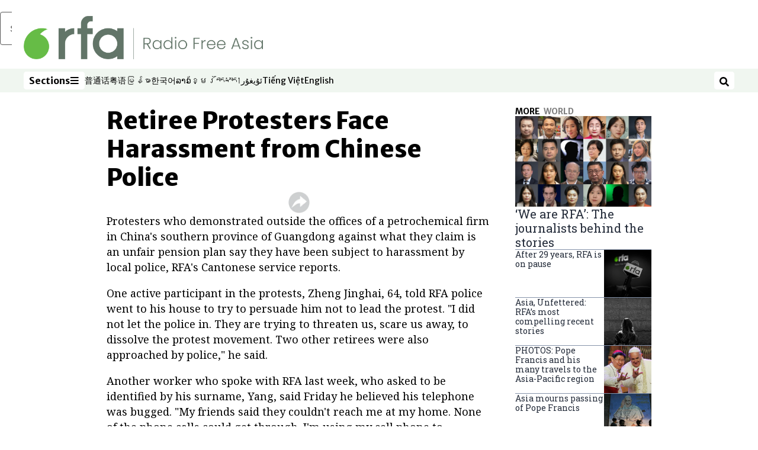

--- FILE ---
content_type: text/html; charset=utf-8
request_url: https://www.rfa.org/english/news/social/125547-20040112.html
body_size: 18710
content:
<!DOCTYPE html><html lang="en" dir="ltr"><head><meta name="viewport" content="width=device-width"/><link rel="icon" type="image/x-icon" href="/pf/resources/icon/rfa/favicon.ico?d=148"/><title>Retiree Protesters Face Harassment from Chinese Police – Radio Free Asia</title><meta property="og:title" content="Retiree Protesters Face Harassment from Chinese Police"/><meta name="twitter:title" content="Retiree Protesters Face Harassment from Chinese Police"/><meta property="og:image" content="https://www.rfa.org/resizer/v2/https%3A%2F%2Fstatic.themebuilder.aws.arc.pub%2Fradiofreeasia%2F1728056952589.jpg?auth=655639870d7439aa635cf42ef01c84eef72afd2a41e6c08d090978af18eef35f&amp;width=1200"/><meta name="twitter:image" content="https://www.rfa.org/resizer/v2/https%3A%2F%2Fstatic.themebuilder.aws.arc.pub%2Fradiofreeasia%2F1728056952589.jpg?auth=655639870d7439aa635cf42ef01c84eef72afd2a41e6c08d090978af18eef35f&amp;width=1200"/><meta property="og:type" content="article"/><meta name="robots" content="noarchive"/><meta property="og:site_name" content="Radio Free Asia"/><meta property="og:url" content="https://www.rfa.org/english/news/social/125547-20040112.html"/><meta name="twitter:site" content="@RadioFreeAsia"/><meta name="twitter:card" content="summary_large_image"/><link rel="canonical" href="https://www.rfa.org/english/news/social/125547-20040112.html"/><link id="fusion-output-type-styles" rel="stylesheet" type="text/css" href="/pf/dist/components/output-types/rfa-default.css?d=148&amp;mxId=00000000"/><link id="fusion-template-styles" rel="stylesheet" type="text/css" href="/pf/dist/components/combinations/rfa-default.css?d=148&amp;mxId=00000000"/><link id="fusion-siteStyles-styles" rel="stylesheet" type="text/css" href="/pf/dist/css/radio-free-asia.css?d=148&amp;mxId=00000000"/><script type="application/javascript" id="polyfill-script">if(!Array.prototype.includes||!(window.Object && window.Object.assign)||!window.Promise||!window.Symbol||!window.fetch){document.write('<script type="application/javascript" src="/pf/dist/engine/polyfill.js?d=148&mxId=00000000" defer=""><\/script>')}</script><script id="fusion-engine-react-script" type="application/javascript" src="/pf/dist/engine/react.js?d=148&amp;mxId=00000000" defer=""></script><script id="fusion-engine-combinations-script" type="application/javascript" src="/pf/dist/components/combinations/rfa-default.js?d=148&amp;mxId=00000000" defer=""></script><script src="//tags.rfa.org/rfa-plone/prod/utag.sync.js"></script><style>body { writing-mode: horizontal-tb; }</style><script data-integration="inlineScripts">
		if (typeof window !== 'undefined') {
      function changeURL() {
        const fullUrl = `${window.location.origin}/${window.location.pathname.split("/")[1]}/`;
        const logoLink = document.querySelector("a.c-link.b-header-nav-chain__logo.nav-logo-show");
        if (logoLink) {
          logoLink.href = fullUrl;
        }
      }
      document.addEventListener("DOMContentLoaded", () => {
        setTimeout(() => {
          changeURL();
        }, 1000);
      });
    }
	;
    (function(w,d,s,l,i){
      w[l]=w[l]||[];w[l].push({'gtm.start': new Date().getTime(),event:'gtm.js'});
      var f=d.getElementsByTagName(s)[0],
      j=d.createElement(s),dl=l!='dataLayer'?'&l='+l:'';j.async=true;j.src=
      'https://www.googletagmanager.com/gtm.js?id='+i+dl;f.parentNode.insertBefore(j,f);
    })(window,document,'script','dataLayer','GTM-WF7NSNVP');
  ;
    window.addEventListener('DOMContentLoaded', (event) => {
      queryly.init("c8f473a9d6084558", document.querySelectorAll("#fusion-app"));
    });
  ;
		if(typeof window !== 'undefined') {
		// check if window.PoWaSettings exists, create if it does not
		window.PoWaSettings = window.PoWaSettings || {};
		window.PoWaSettings.container = window.PoWaSettings.container || {};

		// set styles for powa settings container
		window.PoWaSettings.container.style = '.powa { position: relative; background: black; height: 0; overflow: hidden; word-break: initial; } .powa-fullscreen { position: initial; padding-bottom: initial !important; } .powa-pane { height: 100%; pointer-events: none; position: absolute; width: 100%; z-index: 2; } .powa-pane > * { pointer-events: auto; } .powa-button { background: none; border: none; padding: 0px; margin: 0px; } @-moz-keyframes powa-spin { 100% { -moz-transform: rotate(360deg); } } @-webkit-keyframes powa-spin { 100% { -webkit-transform: rotate(360deg); } } @keyframes powa-spin { 100% { -webkit-transform: rotate(360deg); transform: rotate(360deg); } } .powa-spin { -webkit-animation: powa-spin 2s infinite linear; animation: powa-spin 2s infinite linear; } .powa-f-2 { width: 2em; height: 2em; } .powa-f-3 { width: 3em; height: 3em; } .powa-f-4 { width: 4em; height: 4em; } .powa-f-5 { width: 5em; height: 5em; } .powa-f-6 { width: 6em; height: 6em; } .powa-shot-play-icon { position: absolute; bottom: 1rem; left: 1rem; width: 3rem !important; height: 3rem !important; background-color: rgb(98, 117, 104); border-radius: 8px; opacity: 1 !important; } .powa-shot-play-icon > g > path:first-child { display: none; } .powa-shot-play-icon > g > path:nth-of-type(2) { fill: #FFF; }';

		// set UI color settings  
		window.addEventListener('powaRender', (event) => {
			window.PoWaSettings.colors = {
				accent: {
					red: 152,
					green: 152,
					blue: 162,
				},
				background: {
					red: 0,
					green: 0,
					blue: 0,
				},
				primary: {
						red: 193,
						green: 193,
						blue: 193,
				},
			};
		});
	};
if (typeof window !== 'undefined') {
	window.addEventListener('powaReady', function (event) {
		function getDataFromUtagData() {
			const utagData = utag_data;
			return {
				page_name: utagData?.page_name,
				page_type: utagData?.page_type,
				url: utagData?.url,
				domain: utagData?.domain,
			};
		}

		function getDataFromEvent(event) {
			return {
				video_position: event.time?.toFixed(0),

				video_name: event.videoData?.headlines?.basic,
				// whole number in seconds
				video_length: event.duration?.toFixed(0) || (event.videoData?.duration / 1000)?.toFixed(0),
				media_type: 'video ondemand', // video ondemand, video live stream
				// Takes the last element in stream array that the stream_type is mp4
				canonical_url:
					event.videoData?.streams?.filter((stream) => stream.stream_type === 'mp4').pop()?.url ||
					event.videoData?.canonical_url,

				content_type: 'video',
				subcontent_type: 'video',
			};
		}

		function getBaseCoreData() {
			const utagData = utag_data;
			if (!utagData) {
				return {};
			}
			return {
				entity: utagData?.entity,
				platform: utagData?.platform,
				platform_short: utagData?.platform_short,
				language: utagData?.language,
				language_service: utagData?.language_service,
				short_language_service: utagData?.short_language_service,
				property_name: utagData?.property_name,
				property_id: utagData?.property_id,
				section: utagData?.section,
			};
		}

		event.detail.powa.on('complete', function (event) {
			const eventType = 'video_complete';
			const dataToSend = {
				...getBaseCoreData(),
				video_event: eventType,
				on_page_event: eventType,
				...getDataFromEvent(event),
				...getDataFromUtagData(),
			};
			utag.link(dataToSend);
			window.dataLayer?.push({
				event: eventType,
				...dataToSend,
			});
		});

		event.detail.powa.on('error', function (event) {
			const eventType = 'video_error';
			const dataToSend = {
				...getBaseCoreData(),
				video_event: eventType,
				on_page_event: eventType,
				...getDataFromEvent(event),
				...getDataFromUtagData(),
			};
			utag.link(dataToSend);
			window.dataLayer?.push({
				event: eventType,
				...dataToSend,
			});
		});

		event.detail.powa.on('pause', function (event) {
			const eventType = 'video_pause';
			const dataToSend = {
				...getBaseCoreData(),
				video_event: eventType,
				on_page_event: eventType,
				...getDataFromEvent(event),
				...getDataFromUtagData(),
			};
			utag.link(dataToSend);
			window.dataLayer?.push({
				event: eventType,
				...dataToSend,
			});
		});
		event.detail.powa.on('start', function (event) {
			const eventType = 'video_play';
			const dataToSend = {
				...getBaseCoreData(),
				video_event: eventType,
				on_page_event: eventType,
				...getDataFromEvent(event),
				...getDataFromUtagData(),

				byline:
					event.videoData?.credits?.by?.map((by) => by.name.replace('By ', '')).join(',') ||
					utag_data?.language_service,
				// MM/DD/YYYY
				pub_date: new Date(event.videoData?.display_date).toLocaleDateString('en-US'),
				pub_hour: new Date(event.videoData?.display_date).getUTCHours(),
				article_uid: event.videoData?._id,
				categories:
					event.videoData?.taxonomy?.sections
						?.map((section) => section._id.replace('/', ''))
						.join(',') || 'none',
				tags: event.videoData?.taxonomy?.tags?.map((tag) => tag.text).join(',') || 'none',
				slug: 'none',
			};
			utag.link(dataToSend);
			window.dataLayer?.push({
				event: eventType,
				...dataToSend,
			});
		});

		event.detail.powa.on('play', function (event) {
			const eventType = 'video_resume';
			const dataToSend = {
				...getBaseCoreData(),
				video_event: eventType,
				on_page_event: eventType,
				...getDataFromEvent(event),
				...getDataFromUtagData(),
			};
			utag.link(dataToSend);
			window.dataLayer?.push({
				event: eventType,
				...dataToSend,
			});
		});

		event.detail.powa.on('skip', function (event) {
			const eventType = 'video_skip';
			const dataToSend = {
				...getBaseCoreData(),
				video_event: eventType,
				on_page_event: eventType,
				...getDataFromEvent(event),
				...getDataFromUtagData(),
			};
			utag.link(dataToSend);
			window.dataLayer?.push({
				event: eventType,
				...dataToSend,
			});
		});

		event.detail.powa.on('playback25', function (event) {
			const eventType = 'video_milestone_10';
			const dataToSend = {
				...getBaseCoreData(),
				video_event: eventType,
				on_page_event: eventType,
				...getDataFromEvent(event),
				...getDataFromUtagData(),
			};
			utag.link(dataToSend);
			window.dataLayer?.push({
				event: eventType,
				...dataToSend,
			});
		});

		event.detail.powa.on('playback50', function (event) {
			const eventType = 'video_milestone_50';
			const dataToSend = {
				...getBaseCoreData(),
				video_event: eventType,
				on_page_event: eventType,
				...getDataFromEvent(event),
				...getDataFromUtagData(),
			};
			utag.link(dataToSend);
			window.dataLayer?.push({
				event: eventType,
				...dataToSend,
			});
		});

		event.detail.powa.on('playback75', function (event) {
			const eventType = 'video_milestone_90';
			const dataToSend = {
				...getBaseCoreData(),
				video_event: eventType,
				on_page_event: eventType,
				...getDataFromEvent(event),
				...getDataFromUtagData(),
			};
			utag.link(dataToSend);
			window.dataLayer?.push({
				event: eventType,
				...dataToSend,
			});
		});
	});
}
;
if (typeof window !== 'undefined') {
	window.addEventListener('message', function (event) {
		// Ensure the message is from the acast origin
		if (event.origin !== 'https://embed.acast.com') {
			return;
		}

		function getEditorialData() {
			if (utag_data) {
				return {
					byline:
						utag_data.byline && utag_data.byline !== 'none'
							? utag_data.byline
							: utag_data.language_service,
					pub_date: utag_data.pub_date,
					pub_hour: utag_data.pub_hour,
					article_uid: utag_data.article_uid,
					categories: utag_data.categories,
					tags: utag_data.tags,
					slug: utag_data.slug,
				};
			}
			return {}; // Added return statement in case utag_data is undefined
		}

		function getUtagData() {
			if (utag_data) {
				return {
					// BASIC
					entity: utag_data.entity,
					platform: utag_data.platform,
					platform_short: utag_data.platform_short,
					language: utag_data.language,
					language_service: utag_data.language_service,
					short_language_service: utag_data.short_language_service,
					property_name: utag_data.property_name,
					property_id: utag_data.property_id,

					content_type: 'audio',
					section: utag_data.section,
					subcontent_type: 'audio',
					page_name: utag_data.page_name,
					page_type: utag_data.page_type,
					url: utag_data.url,
					domain: utag_data.domain,
				};
			}
			return {}; // Added return statement in case utag_data is undefined
		}

		// On play
		if (event.data?.eventName === 'postmessage:on:play') {
			const tealium_event = 'audio_play';
			const dataToSend = {
				audio_event: tealium_event,
				on_page_event: tealium_event,

				audio_name: event.data?.data?.acast,
				audio_length: 'none',
				media_type: 'audio ondemand',

				...getUtagData(),
				...getEditorialData(),
			};
			if (typeof utag !== 'undefined' && utag?.link) {
				utag.link(dataToSend);
			}
			if (typeof window.dataLayer !== 'undefined') {
				window.dataLayer.push({
					event: tealium_event,
					...dataToSend,
				});
			}
		}

		// On pause
		if (event.data?.eventName === 'postmessage:on:pause') {
			const tealium_event = 'audio_pause';
			const dataToSend = {
				audio_event: tealium_event,
				on_page_event: tealium_event,

				// audio_name: event.data?.data?.acast, // not available
				audio_length: 'none',
				media_type: 'audio ondemand',

				...getUtagData(),
			};

			if (typeof utag !== 'undefined' && utag?.link) {
				utag.link(dataToSend);
			}
			if (typeof window.dataLayer !== 'undefined') {
				window.dataLayer.push({
					event: tealium_event,
					...dataToSend,
				});
			}
		}

		// On seek
		if (event.data?.eventName === 'postmessage:on:seek') {
			const analyticsEvent = 'audio_skip';
			const dataToSend = {
				audio_event: analyticsEvent,
				on_page_event: analyticsEvent,

				// audio_name: event.data?.data?.acast, // not available
				audio_length: 'none',
				media_type: 'audio ondemand',

				...getUtagData(),
			};
			if (typeof utag !== 'undefined' && utag?.link) {
				utag.link(dataToSend);
			}
			if (typeof window.dataLayer !== 'undefined') {
				window.dataLayer.push({
					event: analyticsEvent,
					...dataToSend,
				});
			}
		}
	});
};window.isIE = !!window.MSInputMethodContext && !!document.documentMode;</script><script type="application/ld+json">{
  "@context": "http://schema.org",
  "@type": "NewsArticle",
  "mainEntityOfPage": "https://www.rfa.org/english/news/social/125547-20040112.html",
  "headline": "Retiree Protesters Face Harassment from Chinese Police",
  "alternativeHeadline": "",
  "datePublished": "2004-01-12T05:00:00Z",
  "dateModified": "2025-07-31T14:49:43.675Z",
  "description": "",
  "author": [],
  "publisher": {
    "@id": "https://www.rfa.org/",
    "@type": "NewsMediaOrganization",
    "name": "Radio Free Asia"
  },
  "image": []
}</script><script type="application/ld+json">{
  "@context": "http://schema.org",
  "@type": "NewsMediaOrganization",
  "url": "https://www.rfa.org/",
  "name": "Radio Free Asia",
  "logo": "https://static.themebuilder.aws.arc.pub/radiofreeasia/1662642260979.png",
  "correctionsPolicy": "https://www.rfa.org/english/about/codeofethics/",
  "diversityPolicy": "https://www.rfa.org/english/about/codeofethics/",
  "ethicsPolicy": "https://www.rfa.org/english/about/codeofethics/",
  "unnamedSourcesPolicy": "https://www.rfa.org/english/about/codeofethics/",
  "alternateName": [
    "RFA"
  ],
  "verificationFactCheckingPolicy": "https://www.rfa.org/english/about/codeofethics/"
}</script><script async="" data-integration="nativo-ad" src="https://s.ntv.io/serve/load.js"></script><script type="text/javascript">
						 var _utag_data_aux = {"page_type":"article","content_type":"story","subcontent_type":"article","section":"world","categories":"world","article_uid":"mrveufybowuek5o6urlwuixqlu","tags":"none","slug":"125547-20040112","byline":"none","pub_hour":5,"pub_date":"1/12/2004","entity":"rfa","platform":"web","platform_short":"w","language":"english","language_service":"rfa english","short_language_service":"eng","property_name":"rfa english web","property_id":512}
						 _utag_data_aux.domain = window.location.origin.toLowerCase();
						 _utag_data_aux.url = window.location.origin.toLowerCase() + window.location.pathname.toLowerCase();
						 _utag_data_aux.page_title = document.title.toLowerCase();
						 _utag_data_aux.page_name = document.title.toLowerCase();
					</script><script defer="" data-integration="queryly" src="https://www.queryly.com/js/queryly.v4.min.js"></script><script type="text/javascript">
						var utag_data={"page_type":"article","content_type":"story","subcontent_type":"article","section":"world","categories":"world","article_uid":"mrveufybowuek5o6urlwuixqlu","tags":"none","slug":"125547-20040112","byline":"none","pub_hour":5,"pub_date":"1/12/2004","entity":"rfa","platform":"web","platform_short":"w","language":"english","language_service":"rfa english","short_language_service":"eng","property_name":"rfa english web","property_id":512}
						utag_data.domain = window.location.origin.toLowerCase();
						utag_data.url = window.location.origin.toLowerCase() + window.location.pathname.toLowerCase();
						utag_data.page_title = document.title.toLowerCase();
						utag_data.page_name = document.title.toLowerCase();
						</script>
<script>(window.BOOMR_mq=window.BOOMR_mq||[]).push(["addVar",{"rua.upush":"false","rua.cpush":"false","rua.upre":"false","rua.cpre":"false","rua.uprl":"false","rua.cprl":"false","rua.cprf":"false","rua.trans":"SJ-91ef6dcb-ecf3-4446-ba91-dccc893f2d4c","rua.cook":"false","rua.ims":"false","rua.ufprl":"false","rua.cfprl":"false","rua.isuxp":"false","rua.texp":"norulematch","rua.ceh":"false","rua.ueh":"false","rua.ieh.st":"0"}]);</script>
                              <script>!function(e){var n="https://s.go-mpulse.net/boomerang/";if("False"=="True")e.BOOMR_config=e.BOOMR_config||{},e.BOOMR_config.PageParams=e.BOOMR_config.PageParams||{},e.BOOMR_config.PageParams.pci=!0,n="https://s2.go-mpulse.net/boomerang/";if(window.BOOMR_API_key="VBVVV-FPG74-W5UWK-WY5GJ-27F7E",function(){function e(){if(!o){var e=document.createElement("script");e.id="boomr-scr-as",e.src=window.BOOMR.url,e.async=!0,i.parentNode.appendChild(e),o=!0}}function t(e){o=!0;var n,t,a,r,d=document,O=window;if(window.BOOMR.snippetMethod=e?"if":"i",t=function(e,n){var t=d.createElement("script");t.id=n||"boomr-if-as",t.src=window.BOOMR.url,BOOMR_lstart=(new Date).getTime(),e=e||d.body,e.appendChild(t)},!window.addEventListener&&window.attachEvent&&navigator.userAgent.match(/MSIE [67]\./))return window.BOOMR.snippetMethod="s",void t(i.parentNode,"boomr-async");a=document.createElement("IFRAME"),a.src="about:blank",a.title="",a.role="presentation",a.loading="eager",r=(a.frameElement||a).style,r.width=0,r.height=0,r.border=0,r.display="none",i.parentNode.appendChild(a);try{O=a.contentWindow,d=O.document.open()}catch(_){n=document.domain,a.src="javascript:var d=document.open();d.domain='"+n+"';void(0);",O=a.contentWindow,d=O.document.open()}if(n)d._boomrl=function(){this.domain=n,t()},d.write("<bo"+"dy onload='document._boomrl();'>");else if(O._boomrl=function(){t()},O.addEventListener)O.addEventListener("load",O._boomrl,!1);else if(O.attachEvent)O.attachEvent("onload",O._boomrl);d.close()}function a(e){window.BOOMR_onload=e&&e.timeStamp||(new Date).getTime()}if(!window.BOOMR||!window.BOOMR.version&&!window.BOOMR.snippetExecuted){window.BOOMR=window.BOOMR||{},window.BOOMR.snippetStart=(new Date).getTime(),window.BOOMR.snippetExecuted=!0,window.BOOMR.snippetVersion=12,window.BOOMR.url=n+"VBVVV-FPG74-W5UWK-WY5GJ-27F7E";var i=document.currentScript||document.getElementsByTagName("script")[0],o=!1,r=document.createElement("link");if(r.relList&&"function"==typeof r.relList.supports&&r.relList.supports("preload")&&"as"in r)window.BOOMR.snippetMethod="p",r.href=window.BOOMR.url,r.rel="preload",r.as="script",r.addEventListener("load",e),r.addEventListener("error",function(){t(!0)}),setTimeout(function(){if(!o)t(!0)},3e3),BOOMR_lstart=(new Date).getTime(),i.parentNode.appendChild(r);else t(!1);if(window.addEventListener)window.addEventListener("load",a,!1);else if(window.attachEvent)window.attachEvent("onload",a)}}(),"".length>0)if(e&&"performance"in e&&e.performance&&"function"==typeof e.performance.setResourceTimingBufferSize)e.performance.setResourceTimingBufferSize();!function(){if(BOOMR=e.BOOMR||{},BOOMR.plugins=BOOMR.plugins||{},!BOOMR.plugins.AK){var n="false"=="true"?1:0,t="",a="gqhmivix3thiq2lsntjq-f-e27b4f7e0-clientnsv4-s.akamaihd.net",i="false"=="true"?2:1,o={"ak.v":"39","ak.cp":"1382888","ak.ai":parseInt("836812",10),"ak.ol":"0","ak.cr":8,"ak.ipv":4,"ak.proto":"h2","ak.rid":"24e3fcbb","ak.r":41406,"ak.a2":n,"ak.m":"dscr","ak.n":"ff","ak.bpcip":"52.14.196.0","ak.cport":39664,"ak.gh":"23.216.9.136","ak.quicv":"","ak.tlsv":"tls1.3","ak.0rtt":"","ak.0rtt.ed":"","ak.csrc":"-","ak.acc":"","ak.t":"1769106643","ak.ak":"hOBiQwZUYzCg5VSAfCLimQ==+ko35vK+BDH/2d3PTJ+hqhmF+/ziHfOcQx4H6SGPrW27uIX1qIy4S/P30aWXa5f9hsOjsBjH7m5815GkEaCWsjrht0K0boF+K8gEuATdmOxzcmCwUM7gLHIMqPNiXWZKUnQNPuTwwdnrCAJtaGIwSBRmSXyldiQHVJKOgQFb23PiNHZ/7cWSi6H3t5+ld29yUgRjUBvnu4LB5yh7wvTj/tnccDxDzplf7uNwUNi7yAdaxVqyawkAiHsO9iZLkmGQN5e3diIu0fdbYNLVyi7rxrGDZJaudEeGhgF+mRbhdHVF1KUIuYDqYR5MwSMa7Y4HLtldwxHfrIgoiB0meoevsjApiAxm/d30r902bD8pylggIyDj7zDO39bv0iB0zqJHvhqaiZMSCI2qg1zMfO7/fuuEuvY7SyVfXZJEXc8J0ec=","ak.pv":"55","ak.dpoabenc":"","ak.tf":i};if(""!==t)o["ak.ruds"]=t;var r={i:!1,av:function(n){var t="http.initiator";if(n&&(!n[t]||"spa_hard"===n[t]))o["ak.feo"]=void 0!==e.aFeoApplied?1:0,BOOMR.addVar(o)},rv:function(){var e=["ak.bpcip","ak.cport","ak.cr","ak.csrc","ak.gh","ak.ipv","ak.m","ak.n","ak.ol","ak.proto","ak.quicv","ak.tlsv","ak.0rtt","ak.0rtt.ed","ak.r","ak.acc","ak.t","ak.tf"];BOOMR.removeVar(e)}};BOOMR.plugins.AK={akVars:o,akDNSPreFetchDomain:a,init:function(){if(!r.i){var e=BOOMR.subscribe;e("before_beacon",r.av,null,null),e("onbeacon",r.rv,null,null),r.i=!0}return this},is_complete:function(){return!0}}}}()}(window);</script></head><body><noscript><iframe title="gtm" src="https://www.googletagmanager.com/ns.html?id=GTM-WF7NSNVP" height="0" width="0" style="display:none;visibility:hidden"></iframe></noscript><script type="text/javascript">
		(function(a,b,c,d){
		a='//tags.rfa.org/rfa-plone/prod/utag.js';
		b=document;c='script';d=b.createElement(c);d.src=a;d.type='text/java'+c;d.async=true;
		a=b.getElementsByTagName(c)[0];a.parentNode.insertBefore(d,a);
		})();
		</script><a class="skip-main" href="#main">Skip to main content</a><div id="modal-root"></div><div id="fusion-app" class="c-stack b-application" data-style-direction="vertical" data-style-justification="start" data-style-alignment="unset" data-style-inline="false" data-style-wrap="nowrap"><div class="b-rfa-right-rail-article"><header class="c-stack b-rfa-right-rail-article__navigation" data-style-direction="vertical" data-style-justification="start" data-style-alignment="unset" data-style-inline="false" data-style-wrap="nowrap"><div class="b-rfa-logo"><div class="b-rfa-logo__container"><a href="/english/" title="Radio Free Asia logo"><img class="b-rfa-logo__image" src="https://static.themebuilder.aws.arc.pub/radiofreeasia/1662642260979.png" alt="Radio Free Asia logo"/></a></div></div><nav id="main-nav" class="b-header-nav-chain " aria-label="Sections Menu"><div class="b-header-nav-chain__top-layout"><div class="b-header-nav-chain__nav-left"><div class="nav-components--mobile" data-testid="nav-chain-nav-components-mobile-left"><button data-testid="nav-chain-nav-section-button" aria-label="Sections" class="c-button c-button--small c-button--secondary-reverse" type="button"><span class="visually-hidden">Sections</span><svg class="c-icon" width="48" height="48" xmlns="http://www.w3.org/2000/svg" viewBox="0 0 512 512" fill="currentColor" aria-hidden="true" focusable="false"><path d="M25 96C25 78.33 39.33 64 57 64H441C458.7 64 473 78.33 473 96C473 113.7 458.7 128 441 128H57C39.33 128 25 113.7 25 96ZM25 256C25 238.3 39.33 224 57 224H441C458.7 224 473 238.3 473 256C473 273.7 458.7 288 441 288H57C39.33 288 25 273.7 25 256ZM441 448H57C39.33 448 25 433.7 25 416C25 398.3 39.33 384 57 384H441C458.7 384 473 398.3 473 416C473 433.7 458.7 448 441 448Z"></path></svg></button></div><div class="nav-components--desktop" data-testid="nav-chain-nav-components-desktop-left"><button data-testid="nav-chain-nav-section-button" aria-label="Sections" class="c-button c-button--small c-button--secondary-reverse" type="button"><span class="visually-hidden">Sections</span><span>Sections</span><svg class="c-icon" width="48" height="48" xmlns="http://www.w3.org/2000/svg" viewBox="0 0 512 512" fill="currentColor" aria-hidden="true" focusable="false"><path d="M25 96C25 78.33 39.33 64 57 64H441C458.7 64 473 78.33 473 96C473 113.7 458.7 128 441 128H57C39.33 128 25 113.7 25 96ZM25 256C25 238.3 39.33 224 57 224H441C458.7 224 473 238.3 473 256C473 273.7 458.7 288 441 288H57C39.33 288 25 273.7 25 256ZM441 448H57C39.33 448 25 433.7 25 416C25 398.3 39.33 384 57 384H441C458.7 384 473 398.3 473 416C473 433.7 458.7 448 441 448Z"></path></svg></button></div></div><a title="Radio Free Asia logo" class="c-link b-header-nav-chain__logo  nav-logo-hidden " href="/" aria-hidden="true" tabindex="-1"><img src="https://static.themebuilder.aws.arc.pub/radiofreeasia/1662642260979.png" alt="Radio Free Asia logo" data-chromatic="ignore"/></a><nav aria-label="Top Links" class="c-stack b-header-nav-chain__links-list" data-style-direction="horizontal" data-style-justification="start" data-style-alignment="center" data-style-inline="false" data-style-wrap="wrap"><span class="b-header-nav-chain__links-list-item"><a class="c-link" href="https://www.rfa.org/mandarin" rel="noreferrer" target="_blank">普通话<span class="visually-hidden">Opens in new window</span></a></span><span class="b-header-nav-chain__links-list-item"><a class="c-link" href="https://www.rfa.org/cantonese" rel="noreferrer" target="_blank">粤语<span class="visually-hidden">Opens in new window</span></a></span><span class="b-header-nav-chain__links-list-item"><a class="c-link" href="https://www.rfa.org/burmese" rel="noreferrer" target="_blank">မြန်မာ<span class="visually-hidden">Opens in new window</span></a></span><span class="b-header-nav-chain__links-list-item"><a class="c-link" href="https://www.rfa.org/korean" rel="noreferrer" target="_blank">한국어<span class="visually-hidden">Opens in new window</span></a></span><span class="b-header-nav-chain__links-list-item"><a class="c-link" href="https://www.rfa.org/lao" rel="noreferrer" target="_blank">ລາວ<span class="visually-hidden">Opens in new window</span></a></span><span class="b-header-nav-chain__links-list-item"><a class="c-link" href="https://www.rfa.org/khmer" rel="noreferrer" target="_blank">ខ្មែរ<span class="visually-hidden">Opens in new window</span></a></span><span class="b-header-nav-chain__links-list-item"><a class="c-link" href="https://www.rfa.org/tibetan" rel="noreferrer" target="_blank">བོད་སྐད།<span class="visually-hidden">Opens in new window</span></a></span><span class="b-header-nav-chain__links-list-item"><a class="c-link" href="https://www.rfa.org/uyghur" rel="noreferrer" target="_blank">ئۇيغۇر<span class="visually-hidden">Opens in new window</span></a></span><span class="b-header-nav-chain__links-list-item"><a class="c-link" href="https://www.rfa.org/vietnamese" rel="noreferrer" target="_blank">Tiếng Việt<span class="visually-hidden">Opens in new window</span></a></span><span class="b-header-nav-chain__links-list-item"><a class="c-link" href="https://www.rfa.org/english" rel="noreferrer" target="_blank">English<span class="visually-hidden">Opens in new window</span></a></span></nav><div class="b-header-nav-chain__nav-right"><div class="nav-components--mobile" data-testid="nav-chain-nav-components-mobile-right"><button aria-label="Search" class="c-button c-button--small c-button--secondary-reverse" type="button"><span class="visually-hidden">Search</span><span><svg class="c-icon" width="48" height="48" xmlns="http://www.w3.org/2000/svg" viewBox="0 0 512 512" fill="currentColor" aria-hidden="true" focusable="false"><path d="M505 442.7L405.3 343c-4.5-4.5-10.6-7-17-7H372c27.6-35.3 44-79.7 44-128C416 93.1 322.9 0 208 0S0 93.1 0 208s93.1 208 208 208c48.3 0 92.7-16.4 128-44v16.3c0 6.4 2.5 12.5 7 17l99.7 99.7c9.4 9.4 24.6 9.4 33.9 0l28.3-28.3c9.4-9.4 9.4-24.6.1-34zM208 336c-70.7 0-128-57.2-128-128 0-70.7 57.2-128 128-128 70.7 0 128 57.2 128 128 0 70.7-57.2 128-128 128z"></path></svg></span></button></div><div class="nav-components--desktop" data-testid="nav-chain-nav-components-desktop-right"><button aria-label="Search" class="c-button c-button--small c-button--secondary-reverse" type="button"><span class="visually-hidden">Search</span><span><svg class="c-icon" width="48" height="48" xmlns="http://www.w3.org/2000/svg" viewBox="0 0 512 512" fill="currentColor" aria-hidden="true" focusable="false"><path d="M505 442.7L405.3 343c-4.5-4.5-10.6-7-17-7H372c27.6-35.3 44-79.7 44-128C416 93.1 322.9 0 208 0S0 93.1 0 208s93.1 208 208 208c48.3 0 92.7-16.4 128-44v16.3c0 6.4 2.5 12.5 7 17l99.7 99.7c9.4 9.4 24.6 9.4 33.9 0l28.3-28.3c9.4-9.4 9.4-24.6.1-34zM208 336c-70.7 0-128-57.2-128-128 0-70.7 57.2-128 128-128 70.7 0 128 57.2 128 128 0 70.7-57.2 128-128 128z"></path></svg></span></button></div></div></div><div id="flyout-overlay" data-testid="nav-chain-flyout-overlay" class="c-stack b-header-nav-chain__flyout-overlay closed" data-style-direction="vertical" data-style-justification="start" data-style-alignment="unset" data-style-inline="false" data-style-wrap="nowrap"><div><div class="c-stack b-header-nav-chain__flyout-nav-wrapper closed" data-style-direction="vertical" data-style-justification="start" data-style-alignment="unset" data-style-inline="false" data-style-wrap="nowrap"><div class="b-header-nav-chain__flyout-close-button"><button aria-label="Close" class="c-button c-button--small c-button--secondary-reverse" type="button"><span class="visually-hidden">Close</span><svg class="c-icon" width="24" height="24" xmlns="http://www.w3.org/2000/svg" viewBox="0 0 512 512" fill="currentColor" aria-hidden="true" focusable="false"><path d="M406.6 361.4C419.1 373.9 419.1 394.15 406.6 406.65C400.4 412.9 392.2 416 384 416C375.8 416 367.62 412.875 361.38 406.625L256 301.3L150.63 406.6C144.38 412.9 136.19 416 128 416C119.81 416 111.63 412.9 105.375 406.6C92.875 394.1 92.875 373.85 105.375 361.35L210.775 255.95L105.375 150.6C92.875 138.1 92.875 117.85 105.375 105.35C117.875 92.85 138.125 92.85 150.625 105.35L256 210.8L361.4 105.4C373.9 92.9 394.15 92.9 406.65 105.4C419.15 117.9 419.15 138.15 406.65 150.65L301.25 256.05L406.6 361.4Z"></path></svg></button></div><div class="nav-menu"><div data-testid="nav-chain-nav-components-mobile" class="c-stack nav-components--mobile" data-style-direction="vertical" data-style-justification="start" data-style-alignment="unset" data-style-inline="false" data-style-wrap="nowrap"><nav aria-label="More Links" class="c-stack b-links-bar" data-style-direction="horizontal" data-style-justification="center" data-style-alignment="unset" data-style-inline="false" data-style-wrap="wrap"><a class="c-link" href="https://www.rfa.org/mandarin" rel="noreferrer" target="_blank">普通话<span class="visually-hidden">Opens in new window</span></a><span class="c-separator"></span><a class="c-link" href="https://www.rfa.org/cantonese" rel="noreferrer" target="_blank">粤语<span class="visually-hidden">Opens in new window</span></a><span class="c-separator"></span><a class="c-link" href="https://www.rfa.org/burmese" rel="noreferrer" target="_blank">မြန်မာ<span class="visually-hidden">Opens in new window</span></a><span class="c-separator"></span><a class="c-link" href="https://www.rfa.org/korean" rel="noreferrer" target="_blank">한국어<span class="visually-hidden">Opens in new window</span></a><span class="c-separator"></span><a class="c-link" href="https://www.rfa.org/lao" rel="noreferrer" target="_blank">ລາວ<span class="visually-hidden">Opens in new window</span></a><span class="c-separator"></span><a class="c-link" href="https://www.rfa.org/khmer" rel="noreferrer" target="_blank">ខ្មែរ<span class="visually-hidden">Opens in new window</span></a><span class="c-separator"></span><a class="c-link" href="https://www.rfa.org/tibetan" rel="noreferrer" target="_blank">བོད་སྐད།<span class="visually-hidden">Opens in new window</span></a><span class="c-separator"></span><a class="c-link" href="https://www.rfa.org/uyghur" rel="noreferrer" target="_blank">ئۇيغۇر<span class="visually-hidden">Opens in new window</span></a><span class="c-separator"></span><a class="c-link" href="https://www.rfa.org/vietnamese" rel="noreferrer" target="_blank">Tiếng Việt<span class="visually-hidden">Opens in new window</span></a><span class="c-separator"></span><a class="c-link" href="https://www.rfa.org/english" rel="noreferrer" target="_blank">English<span class="visually-hidden">Opens in new window</span></a></nav><hr class="c-divider"/></div><div data-testid="nav-chain-nav-components-desktop" class="c-stack nav-components--desktop" data-style-direction="vertical" data-style-justification="start" data-style-alignment="unset" data-style-inline="false" data-style-wrap="nowrap"></div></div><ul class="c-stack b-header-nav-chain__flyout-nav" data-style-direction="vertical" data-style-justification="start" data-style-alignment="unset" data-style-inline="false" data-style-wrap="nowrap"><li class="section-item" data-testid="nav-chain-section-item"><a class="c-link" href="/english/cambodia/" aria-hidden="true" tabindex="-1">Cambodia</a></li><li class="section-item" data-testid="nav-chain-section-item"><a class="c-link" href="/english/china/" aria-hidden="true" tabindex="-1">China</a></li><li class="section-item" data-testid="nav-chain-section-item"><a class="c-link" href="/english/laos/" aria-hidden="true" tabindex="-1">Laos</a></li><li class="section-item" data-testid="nav-chain-section-item"><a class="c-link" href="/english/myanmar/" aria-hidden="true" tabindex="-1">Myanmar</a></li><li class="section-item" data-testid="nav-chain-section-item"><a class="c-link" href="/english/korea/" aria-hidden="true" tabindex="-1">North Korea</a></li><li class="section-item" data-testid="nav-chain-section-item"><a class="c-link" href="/english/tibet/" aria-hidden="true" tabindex="-1">Tibet</a></li><li class="section-item" data-testid="nav-chain-section-item"><a class="c-link" href="/english/uyghur/" aria-hidden="true" tabindex="-1">Uyghur</a></li><li class="section-item" data-testid="nav-chain-section-item"><a class="c-link" href="/english/vietnam/" aria-hidden="true" tabindex="-1">Vietnam</a></li><li class="section-item" data-testid="nav-chain-section-item"><a class="c-link" href="/english/pacific/" aria-hidden="true" tabindex="-1">Pacific</a></li><li class="section-item" data-testid="nav-chain-section-item"><a class="c-link" href="/english/south-china-sea/" aria-hidden="true" tabindex="-1">South China Sea</a></li><li class="section-item" data-testid="nav-chain-section-item"><a class="c-link" href="/english/environment/" aria-hidden="true" tabindex="-1">Environment</a></li><li class="section-item" data-testid="nav-chain-section-item"><a class="c-link" href="/english/factcheck/" aria-hidden="true" tabindex="-1">Asia Fact Check Lab</a></li><li class="section-item" data-testid="nav-chain-section-item"><a class="c-link" href="/english/cartoon/" aria-hidden="true" tabindex="-1">Cartoon</a></li><li class="section-item" data-testid="nav-chain-section-item"><a class="c-link" href="/english/special-reports/" aria-hidden="true" tabindex="-1">Special report</a></li><li class="section-item" data-testid="nav-chain-section-item"><a class="c-link" href="/english/video/" aria-hidden="true" tabindex="-1">Video</a></li><li class="section-item" data-testid="nav-chain-section-item"><a class="c-link" href="/english/opinion/" aria-hidden="true" tabindex="-1">Opinion</a></li><li class="section-item" data-testid="nav-chain-section-item"><div data-testid="nav-chain-section-item-subsection" class="c-stack b-header-nav-chain__subsection-anchor subsection-anchor " data-style-direction="horizontal" data-style-justification="start" data-style-alignment="center" data-style-inline="false" data-style-wrap="nowrap"><a class="c-link" href="/english/about/" aria-hidden="true" tabindex="-1">About RFA</a><button aria-expanded="false" aria-controls="header_sub_section_english/about" aria-label="Show About RFA sub sections" class="c-button c-button--medium c-button--default submenu-caret" type="button"><span class="visually-hidden">Show About RFA sub sections</span><span><svg class="c-icon" width="20" height="20" xmlns="http://www.w3.org/2000/svg" viewBox="0 0 512 512" fill="currentColor" aria-hidden="true" focusable="false"><path d="M256 416C247.812 416 239.62 412.875 233.38 406.625L41.38 214.625C28.88 202.125 28.88 181.875 41.38 169.375C53.88 156.875 74.13 156.875 86.63 169.375L256 338.8L425.4 169.4C437.9 156.9 458.15 156.9 470.65 169.4C483.15 181.9 483.15 202.15 470.65 214.65L278.65 406.65C272.4 412.9 264.2 416 256 416Z"></path></svg></span></button></div><div class="b-header-nav-chain__subsection-container "><ul class="b-header-nav-chain__subsection-menu" id="header_sub_section_english/about"><li class="subsection-item" data-testid="nav-chain-subsection-item"><a class="c-link" href="/english/about/leadership/" aria-hidden="true" tabindex="-1">Who We Are</a></li><li class="subsection-item" data-testid="nav-chain-subsection-item"><a class="c-link" href="/english/about/releases" aria-hidden="true" tabindex="-1">Press Room</a></li><li class="subsection-item" data-testid="nav-chain-subsection-item"><a class="c-link" href="/english/about/contact-us/" aria-hidden="true" tabindex="-1">Contact Us</a></li><li class="subsection-item" data-testid="nav-chain-subsection-item"><a class="c-link" href="https://careers-rfacareers.icims.com/jobs/" aria-hidden="true" tabindex="-1" rel="noreferrer" target="_blank">Jobs and Internships<span class="visually-hidden">Opens in new window</span></a></li></ul></div></li><li class="section-menu--bottom-placeholder"></li></ul></div></div></div></nav></header><section role="main" tabindex="-1" class="b-rfa-right-rail-article__main"><div class="c-stack b-rfa-right-rail-article__full-width-1 hide-if-empty" data-style-direction="vertical" data-style-justification="start" data-style-alignment="unset" data-style-inline="false" data-style-wrap="nowrap"></div><div class="c-grid b-rfa-right-rail-article__rail-container"><div class="c-stack b-rfa-right-rail-article__main-interior-item" data-style-direction="vertical" data-style-justification="start" data-style-alignment="unset" data-style-inline="false" data-style-wrap="nowrap"><div class="c-stack b-rfa-right-rail-article__main-interior-item-1" data-style-direction="vertical" data-style-justification="start" data-style-alignment="unset" data-style-inline="false" data-style-wrap="nowrap"><h1 class="b-headline">Retiree Protesters Face Harassment from Chinese Police</h1></div><div class="c-stack b-rfa-right-rail-article__main-interior-item-info" data-style-direction="vertical" data-style-justification="start" data-style-alignment="unset" data-style-inline="false" data-style-wrap="nowrap"><div class="b-rfa-info-chain"><time as="time" class="c-date b-rfa-date" dateTime="2004-01-12T05:00:00Z">2004.01.12</time><div class="b-rfa-info-chain__share-button"><div style="display:none" id="f0fnav7Jha992fN" data-fusion-collection="features" data-fusion-type="RFA-Share-Button/default" data-fusion-name="Share Button - RFA Block" data-fusion-message="Could not render component [features:RFA-Share-Button/default]"></div></div></div></div><div class="c-stack b-rfa-right-rail-article__main-interior-item-2" data-style-direction="vertical" data-style-justification="start" data-style-alignment="unset" data-style-inline="false" data-style-wrap="nowrap"><article class="b-article-body"><p class="c-paragraph">Protesters who demonstrated outside the offices of a petrochemical firm in China's southern province of Guangdong against what they claim is an unfair pension plan say they have been subject to harassment by local police, RFA's Cantonese service reports.</p><p class="c-paragraph">One active participant in the protests, Zheng Jinghai, 64, told RFA police went to his house to try to persuade him not to lead the protest. "I did not let the police in. They are trying to threaten us, scare us away, to dissolve the protest movement. Two other retirees were also approached by police," he said.</p><p class="c-paragraph">Another worker who spoke with RFA last week, who asked to be identified by his surname, Yang, said Friday he believed his telephone was bugged. "My friends said they couldn't reach me at my home. None of the phone calls could get through. I'm using my cell phone to communicate right now."</p><p class="c-paragraph">Yang and Zheng have been unreachable by telephone since Friday.</p><p class="c-paragraph">The protesters —; retired workers with the state-owned China Petrochemical Co. —; first gathered in December outside the company's offices in Maoming in the southwest of the province and have been protesting sporadically since.</p><p class="c-paragraph">The retirees say each demonstration has drawn more than 1,000 people. A company spokesman, however, said the number of protesters had never exceeded 1,000.</p><p class="c-paragraph">The protestors claim that, according to a document from the central government, their pension plan should be decided at the provincial, not municipal, level.</p><p class="c-paragraph">"Last year, Guangdong Province raised its monthly pension by 12 percent. But we got only a 4 percent raise," said a 62-year-old China Petro retiree named Wu.</p><p class="c-paragraph">"Our workers are not making an unreasonable demand," Yang said. "We wanted only for the pension fund to match the provincial level. Most of the people have worked for the company for years. And now it's gone public with annual production of three trillion yuan (U.S. $37 billion). The company is in good shape."</p><p class="c-paragraph">Yang said the substandard pension raise was unjustified given current business conditions and the high rate of inflation in the province. "It should take care of its retired workers when it has the ability," he said.</p><p class="c-paragraph">While protests continued throughout last week, Zheng said China Petrochemical delivered an open letter to the protesters pleading for more time to resolve the problem. They also asked the retirees to refrain from holding large-scale petitions and not to besiege the company's office building.</p><p class="c-paragraph">Because of the approaching Chinese New Year, the retirees have suspended the daily protests. Zheng said protests would continue after the New Year if no moves are made by the company.</p><p class="c-paragraph">"We are not trying to create any trouble. We were forced into this situation. Prices are going up and our income is going down. We elderly people have nothing to rely on," he said. Zheng said his currently monthly pension is about 1,100 yuan (U.S. $132).</p><p class="c-paragraph">Zheng, who worked for the Maoming branch of China Petrochemical from 1958-2001, said the Maoming office promised to send the company�s party secretary to talk to the provincial government. A manager will also be sent to China Petrochemical's headquarters in Beijing to report the situation.</p><p class="c-paragraph">A spokesman for the Maoming office denied that any protest had taken place. "That wasn't a protest —; it was just some people petitioning. That's very normal," the official said.</p></article></div></div><aside class="c-stack b-rfa-right-rail-article__main-right-rail" data-style-direction="vertical" data-style-justification="start" data-style-alignment="unset" data-style-inline="false" data-style-wrap="nowrap"><div class="c-stack b-rfa-simple-list" data-style-direction="vertical" data-style-justification="start" data-style-alignment="unset" data-style-inline="false" data-style-wrap="nowrap"><h2 class="c-heading"><div class="b-rfa-simple-list--title"><span>MORE<!-- --> </span> <span class="b-rfa-simple-list--title2">World</span></div></h2><div class="c-stack b-rfa-simple-list__items" data-style-direction="vertical" data-style-justification="start" data-style-alignment="unset" data-style-inline="false" data-style-wrap="nowrap"><article class="c-stack b-rfa-simple-list__item--first" data-style-direction="vertical" data-style-justification="start" data-style-alignment="unset" data-style-inline="false" data-style-wrap="nowrap"><a class="c-link b-rfa-simple-list__item-anchor--first" href="/english/world/2025/10/30/rfa-radio-free-asia-journalists-reporters/" aria-hidden="true" tabindex="-1"><img data-chromatic="ignore" alt="" class="c-image" loading="lazy" src="https://www.rfa.org/resizer/v2/XZ7RRTFEY5FRZA3K3VVZMXO2B4.jpg?focal=2986%2C1972&amp;auth=44059564c7187fb4292daecbac9ac11a8cc936697eb9fbc72b755c5852a75148&amp;width=274&amp;height=182" srcSet="https://www.rfa.org/resizer/v2/XZ7RRTFEY5FRZA3K3VVZMXO2B4.jpg?focal=2986%2C1972&amp;auth=44059564c7187fb4292daecbac9ac11a8cc936697eb9fbc72b755c5852a75148&amp;width=274&amp;height=182 274w, https://www.rfa.org/resizer/v2/XZ7RRTFEY5FRZA3K3VVZMXO2B4.jpg?focal=2986%2C1972&amp;auth=44059564c7187fb4292daecbac9ac11a8cc936697eb9fbc72b755c5852a75148&amp;width=548&amp;height=364 548w, https://www.rfa.org/resizer/v2/XZ7RRTFEY5FRZA3K3VVZMXO2B4.jpg?focal=2986%2C1972&amp;auth=44059564c7187fb4292daecbac9ac11a8cc936697eb9fbc72b755c5852a75148&amp;width=1096&amp;height=728 1096w" width="274" height="182"/></a><a class="c-link" href="/english/world/2025/10/30/rfa-radio-free-asia-journalists-reporters/"><h3 style="--heading-truncation:3" class="c-heading">‘We are RFA’: The journalists behind the stories</h3></a></article><hr aria-hidden="true"/><article class="c-stack b-rfa-simple-list__item" data-style-direction="horizontal" data-style-justification="start" data-style-alignment="unset" data-style-inline="false" data-style-wrap="nowrap"><a class="c-link" href="/english/world/2025/10/29/rfa-signs-off-letter-from-executive-editor/"><h3 style="--heading-truncation:4" class="c-heading">After 29 years, RFA is on pause</h3></a><a class="c-link b-rfa-simple-list__item-anchor" href="/english/world/2025/10/29/rfa-signs-off-letter-from-executive-editor/" aria-hidden="true" tabindex="-1"><img data-chromatic="ignore" alt="" class="c-image" loading="lazy" src="https://www.rfa.org/resizer/v2/NPEWYIBV2BEK5EXJDZ33AEJTLI.JPG?focal=1456%2C749&amp;auth=6cd71ec439d4f3acf79c6812dfe28d334ab87fe3d154d832161f57b780aa9f30&amp;width=274&amp;height=274" srcSet="https://www.rfa.org/resizer/v2/NPEWYIBV2BEK5EXJDZ33AEJTLI.JPG?focal=1456%2C749&amp;auth=6cd71ec439d4f3acf79c6812dfe28d334ab87fe3d154d832161f57b780aa9f30&amp;width=274&amp;height=274 274w, https://www.rfa.org/resizer/v2/NPEWYIBV2BEK5EXJDZ33AEJTLI.JPG?focal=1456%2C749&amp;auth=6cd71ec439d4f3acf79c6812dfe28d334ab87fe3d154d832161f57b780aa9f30&amp;width=548&amp;height=548 548w, https://www.rfa.org/resizer/v2/NPEWYIBV2BEK5EXJDZ33AEJTLI.JPG?focal=1456%2C749&amp;auth=6cd71ec439d4f3acf79c6812dfe28d334ab87fe3d154d832161f57b780aa9f30&amp;width=1096&amp;height=1096 1096w" width="274" height="274"/></a></article><hr aria-hidden="true"/><article class="c-stack b-rfa-simple-list__item" data-style-direction="horizontal" data-style-justification="start" data-style-alignment="unset" data-style-inline="false" data-style-wrap="nowrap"><a class="c-link" href="/english/world/2025/05/15/china-myanmar-cambodia-north-korea-radio-journalism/"><h3 style="--heading-truncation:4" class="c-heading">Asia, Unfettered: RFA’s most compelling recent stories</h3></a><a class="c-link b-rfa-simple-list__item-anchor" href="/english/world/2025/05/15/china-myanmar-cambodia-north-korea-radio-journalism/" aria-hidden="true" tabindex="-1"><img data-chromatic="ignore" alt="" class="c-image" loading="lazy" src="https://www.rfa.org/resizer/v2/ZM6BGGB2SZF2NFHP3TLZW5KZ5E.JPG?smart=true&amp;auth=9249b1b27b0ebf4e433035e3cb117167295767b6efb5bcf5b8920b4e3bb829f9&amp;width=274&amp;height=274" srcSet="https://www.rfa.org/resizer/v2/ZM6BGGB2SZF2NFHP3TLZW5KZ5E.JPG?smart=true&amp;auth=9249b1b27b0ebf4e433035e3cb117167295767b6efb5bcf5b8920b4e3bb829f9&amp;width=274&amp;height=274 274w, https://www.rfa.org/resizer/v2/ZM6BGGB2SZF2NFHP3TLZW5KZ5E.JPG?smart=true&amp;auth=9249b1b27b0ebf4e433035e3cb117167295767b6efb5bcf5b8920b4e3bb829f9&amp;width=548&amp;height=548 548w, https://www.rfa.org/resizer/v2/ZM6BGGB2SZF2NFHP3TLZW5KZ5E.JPG?smart=true&amp;auth=9249b1b27b0ebf4e433035e3cb117167295767b6efb5bcf5b8920b4e3bb829f9&amp;width=1096&amp;height=1096 1096w" width="274" height="274"/></a></article><hr aria-hidden="true"/><article class="c-stack b-rfa-simple-list__item" data-style-direction="horizontal" data-style-justification="start" data-style-alignment="unset" data-style-inline="false" data-style-wrap="nowrap"><a class="c-link" href="/english/world/2025/04/21/photos-pope-francis-asia-pictures-myanmar-philippines-bangladesh/"><h3 style="--heading-truncation:4" class="c-heading">PHOTOS: Pope Francis and his many travels to the Asia-Pacific region</h3></a><a class="c-link b-rfa-simple-list__item-anchor" href="/english/world/2025/04/21/photos-pope-francis-asia-pictures-myanmar-philippines-bangladesh/" aria-hidden="true" tabindex="-1"><img data-chromatic="ignore" alt="" class="c-image" loading="lazy" src="https://www.rfa.org/resizer/v2/SU3PMHJVKVF3XL6WGM4HPHEZFY.jpg?smart=true&amp;auth=70b3b9702d6e7a22a1e8b6a25723dce92ec885528e0faac5475c63bc0936226c&amp;width=274&amp;height=274" srcSet="https://www.rfa.org/resizer/v2/SU3PMHJVKVF3XL6WGM4HPHEZFY.jpg?smart=true&amp;auth=70b3b9702d6e7a22a1e8b6a25723dce92ec885528e0faac5475c63bc0936226c&amp;width=274&amp;height=274 274w, https://www.rfa.org/resizer/v2/SU3PMHJVKVF3XL6WGM4HPHEZFY.jpg?smart=true&amp;auth=70b3b9702d6e7a22a1e8b6a25723dce92ec885528e0faac5475c63bc0936226c&amp;width=548&amp;height=548 548w, https://www.rfa.org/resizer/v2/SU3PMHJVKVF3XL6WGM4HPHEZFY.jpg?smart=true&amp;auth=70b3b9702d6e7a22a1e8b6a25723dce92ec885528e0faac5475c63bc0936226c&amp;width=1096&amp;height=1096 1096w" width="274" height="274"/></a></article><hr aria-hidden="true"/><article class="c-stack b-rfa-simple-list__item" data-style-direction="horizontal" data-style-justification="start" data-style-alignment="unset" data-style-inline="false" data-style-wrap="nowrap"><a class="c-link" href="/english/world/2025/04/21/asia-pope-francis-reaction/"><h3 style="--heading-truncation:4" class="c-heading">Asia mourns passing of Pope Francis</h3></a><a class="c-link b-rfa-simple-list__item-anchor" href="/english/world/2025/04/21/asia-pope-francis-reaction/" aria-hidden="true" tabindex="-1"><img data-chromatic="ignore" alt="" class="c-image" loading="lazy" src="https://www.rfa.org/resizer/v2/F4GR45IJY5GHHCCVYORTK4GIVM.jpg?smart=true&amp;auth=fe1f99f7561a6a8cbd2c7907fffa693ed61fe1f15fc9aaa3bb7ccbef07b03179&amp;width=274&amp;height=274" srcSet="https://www.rfa.org/resizer/v2/F4GR45IJY5GHHCCVYORTK4GIVM.jpg?smart=true&amp;auth=fe1f99f7561a6a8cbd2c7907fffa693ed61fe1f15fc9aaa3bb7ccbef07b03179&amp;width=274&amp;height=274 274w, https://www.rfa.org/resizer/v2/F4GR45IJY5GHHCCVYORTK4GIVM.jpg?smart=true&amp;auth=fe1f99f7561a6a8cbd2c7907fffa693ed61fe1f15fc9aaa3bb7ccbef07b03179&amp;width=548&amp;height=548 548w, https://www.rfa.org/resizer/v2/F4GR45IJY5GHHCCVYORTK4GIVM.jpg?smart=true&amp;auth=fe1f99f7561a6a8cbd2c7907fffa693ed61fe1f15fc9aaa3bb7ccbef07b03179&amp;width=1096&amp;height=1096 1096w" width="274" height="274"/></a></article></div></div><div class="c-stack b-rfa-numbered-list " data-style-direction="vertical" data-style-justification="start" data-style-alignment="unset" data-style-inline="false" data-style-wrap="nowrap"><h2 class="c-heading"><div class="b-rfa-numbered-list--title"><span>MOST READ<!-- --> </span> <span class="b-rfa-numbered-list--title2">RFA</span></div></h2><div class="c-stack b-rfa-numbered-list__items--robotoSlab" data-style-direction="vertical" data-style-justification="start" data-style-alignment="unset" data-style-inline="false" data-style-wrap="nowrap"><div class="c-stack b-rfa-numbered-list__item--first--robotoSlab" data-style-direction="vertical" data-style-justification="start" data-style-alignment="unset" data-style-inline="false" data-style-wrap="nowrap"><a class="c-link b-rfa-numbered-list__item-image--first" href="/english/uyghur/2025/05/07/uyghur-rfa-highlights/" aria-hidden="true" tabindex="-1"><img data-chromatic="ignore" alt="" class="c-image" loading="lazy" src="https://www.rfa.org/resizer/v2/37C3PUOD35AOPA3AT2LGJHARNI.JPG?smart=true&amp;auth=f70d1b6b709ba2582ddfd1abda29b3fbf7623feb6abf824abe705eb77d90ca21&amp;width=274&amp;height=182" srcSet="https://www.rfa.org/resizer/v2/37C3PUOD35AOPA3AT2LGJHARNI.JPG?smart=true&amp;auth=f70d1b6b709ba2582ddfd1abda29b3fbf7623feb6abf824abe705eb77d90ca21&amp;width=137&amp;height=91 137w, https://www.rfa.org/resizer/v2/37C3PUOD35AOPA3AT2LGJHARNI.JPG?smart=true&amp;auth=f70d1b6b709ba2582ddfd1abda29b3fbf7623feb6abf824abe705eb77d90ca21&amp;width=274&amp;height=182 274w, https://www.rfa.org/resizer/v2/37C3PUOD35AOPA3AT2LGJHARNI.JPG?smart=true&amp;auth=f70d1b6b709ba2582ddfd1abda29b3fbf7623feb6abf824abe705eb77d90ca21&amp;width=548&amp;height=364 548w" width="274" height="182"/></a><div class="c-stack b-rfa-numbered-list__item-text" data-style-direction="horizontal" data-style-justification="start" data-style-alignment="unset" data-style-inline="false" data-style-wrap="nowrap"><p class="c-paragraph">1<!-- -->.</p><a class="c-link" href="/english/uyghur/2025/05/07/uyghur-rfa-highlights/"><h3 class="c-heading">Uncovering injustice: Key stories from RFA Uyghur</h3></a></div></div><hr aria-hidden="true"/><div class="c-stack b-rfa-numbered-list__item--robotoSlab" data-style-direction="horizontal" data-style-justification="start" data-style-alignment="unset" data-style-inline="false" data-style-wrap="nowrap"><p class="c-paragraph">2<!-- -->.</p><a class="c-link" href="/english/factcheck/2024/11/28/afcl-trump-felony-drop/"><h3 style="--heading-truncation:4" class="c-heading">Have 34 felony counts against Trump been dropped after US presidential election?</h3></a></div><hr aria-hidden="true"/><div class="c-stack b-rfa-numbered-list__item--robotoSlab" data-style-direction="horizontal" data-style-justification="start" data-style-alignment="unset" data-style-inline="false" data-style-wrap="nowrap"><p class="c-paragraph">3<!-- -->.</p><a class="c-link" href="/english/korea/2025/09/29/north-korea-deepfake-ai-hackers/"><h3 style="--heading-truncation:4" class="c-heading">‘This is fake’ — How North Korea uses AI and deepfakes as a weapon </h3></a></div><hr aria-hidden="true"/><div class="c-stack b-rfa-numbered-list__item--robotoSlab" data-style-direction="horizontal" data-style-justification="start" data-style-alignment="unset" data-style-inline="false" data-style-wrap="nowrap"><p class="c-paragraph">4<!-- -->.</p><a class="c-link" href="/english/news/environment/china-overseas-mining-07052023232439.html"><h3 style="--heading-truncation:4" class="c-heading">Report finds abuses linked to Chinese investment in overseas mining projects</h3></a></div><hr aria-hidden="true"/><div class="c-stack b-rfa-numbered-list__item--robotoSlab" data-style-direction="horizontal" data-style-justification="start" data-style-alignment="unset" data-style-inline="false" data-style-wrap="nowrap"><p class="c-paragraph">5<!-- -->.</p><a class="c-link" href="/english/news/laos/helicopter-08042015173206.html"><h3 style="--heading-truncation:4" class="c-heading">Bad Weather Thwarted Earlier Take Off Attempts by Crashed Lao Helicopter</h3></a></div></div></div></aside></div><div class="c-stack b-rfa-right-rail-article__full-width-2" data-style-direction="vertical" data-style-justification="start" data-style-alignment="unset" data-style-inline="false" data-style-wrap="nowrap"></div></section><footer class="c-stack b-rfa-right-rail-article__footer" data-style-direction="vertical" data-style-justification="start" data-style-alignment="unset" data-style-inline="false" data-style-wrap="nowrap"></footer></div></div><script id="fusion-metadata" type="application/javascript">window.Fusion=window.Fusion||{};Fusion.arcSite="radio-free-asia";Fusion.contextPath="/pf";Fusion.mxId="00000000";Fusion.deployment="148";Fusion.globalContent={"_id":"MRVEUFYBOWUEK5O6URLWUIXQLU","additional_properties":{"creator":["0"],"has_published_copy":true,"hide_featured_image":true},"canonical_website":"radio-free-asia","content_elements":[{"_id":"42QI7RS4XZARBPSPKKKORCJW2Y","content":"Protesters who demonstrated outside the offices of a petrochemical firm in China's southern province of Guangdong against what they claim is an unfair pension plan say they have been subject to harassment by local police, RFA's Cantonese service reports.","type":"text"},{"_id":"64VESBTOW5BO3GT7QGMOR3F7CU","content":"One active participant in the protests, Zheng Jinghai, 64, told RFA police went to his house to try to persuade him not to lead the protest. \"I did not let the police in. They are trying to threaten us, scare us away, to dissolve the protest movement. Two other retirees were also approached by police,\" he said.","type":"text"},{"_id":"3SIC7SIXABAIXE26JZ2CE3WRE4","content":"Another worker who spoke with RFA last week, who asked to be identified by his surname, Yang, said Friday he believed his telephone was bugged. \"My friends said they couldn't reach me at my home. None of the phone calls could get through. I'm using my cell phone to communicate right now.\"","type":"text"},{"_id":"HYWFHYU34RASVJPYGOT4BRCEQA","content":"Yang and Zheng have been unreachable by telephone since Friday.","type":"text"},{"_id":"7CQLUXFJDZEKBLYL7TLML3QSV4","content":"The protesters —; retired workers with the state-owned China Petrochemical Co. —; first gathered in December outside the company's offices in Maoming in the southwest of the province and have been protesting sporadically since.","type":"text"},{"_id":"2H5XW4BHSZBJVJBJLLUZMTQGRE","content":"The retirees say each demonstration has drawn more than 1,000 people. A company spokesman, however, said the number of protesters had never exceeded 1,000.","type":"text"},{"_id":"XQNOKCMQKRENLEWTZXC6G5MRGI","content":"The protestors claim that, according to a document from the central government, their pension plan should be decided at the provincial, not municipal, level.","type":"text"},{"_id":"4FPZW5SQTVGC7D27SHPOPQOM2E","content":"\"Last year, Guangdong Province raised its monthly pension by 12 percent. But we got only a 4 percent raise,\" said a 62-year-old China Petro retiree named Wu.","type":"text"},{"_id":"KJJPLDWE35AODGZXOHOLNCUE7M","content":"\"Our workers are not making an unreasonable demand,\" Yang said. \"We wanted only for the pension fund to match the provincial level. Most of the people have worked for the company for years. And now it's gone public with annual production of three trillion yuan (U.S. $37 billion). The company is in good shape.\"","type":"text"},{"_id":"LCOUCJFYYZGI7OCZQLLTPRI6AA","content":"Yang said the substandard pension raise was unjustified given current business conditions and the high rate of inflation in the province. \"It should take care of its retired workers when it has the ability,\" he said.","type":"text"},{"_id":"AGDZRVDLFNHMHOBLU4NNKQPYUM","content":"While protests continued throughout last week, Zheng said China Petrochemical delivered an open letter to the protesters pleading for more time to resolve the problem. They also asked the retirees to refrain from holding large-scale petitions and not to besiege the company's office building.","type":"text"},{"_id":"7D4G6XEONJFCDJNQJSIHONIPEA","content":"Because of the approaching Chinese New Year, the retirees have suspended the daily protests. Zheng said protests would continue after the New Year if no moves are made by the company.","type":"text"},{"_id":"V374XNJKZNDR5BY2OJWTBQV46U","content":"\"We are not trying to create any trouble. We were forced into this situation. Prices are going up and our income is going down. We elderly people have nothing to rely on,\" he said. Zheng said his currently monthly pension is about 1,100 yuan (U.S. $132).","type":"text"},{"_id":"AZYBSEK67VGEHERW7NLG4UGAC4","content":"Zheng, who worked for the Maoming branch of China Petrochemical from 1958-2001, said the Maoming office promised to send the company�s party secretary to talk to the provincial government. A manager will also be sent to China Petrochemical's headquarters in Beijing to report the situation.","type":"text"},{"_id":"ITZACDJFTBFOBHODGZGDBLZ56E","content":"A spokesman for the Maoming office denied that any protest had taken place. \"That wasn't a protest —; it was just some people petitioning. That's very normal,\" the official said.","type":"text"}],"created_date":"2025-07-31T14:06:56.401Z","description":{"basic":""},"display_date":"2004-01-12T05:00:00Z","distributor":{"name":"RFA English","category":"staff","subcategory":"","reference_id":"91ee31ad-444b-4b7e-bdb5-045d3e7bd7d2","mode":"reference_denormalized"},"first_publish_date":"2004-01-12T05:00:00Z","headlines":{"basic":"Retiree Protesters Face Harassment from Chinese Police"},"language":"en","last_updated_date":"2025-07-31T14:49:43.675Z","owner":{"id":"radiofreeasia","sponsored":false},"publish_date":"2004-01-12T05:00:00Z","revision":{"branch":"default","editions":["default"],"parent_id":"2UX5UQGF2JHZ7HOU2YCYSUWHGY","published":true,"revision_id":"H6UWEZ634ZG6NDWX622WZOSJ7U"},"slug":"125547-20040112","source":{"source_id":"7ebc8f602f37fe0522a8a32074a5e85b","system":"Plone"},"subheadlines":{"basic":""},"subtype":"story","taxonomy":{"primary_section":{"_id":"/english/world","_website":"radio-free-asia","type":"section","version":"0.6.0","name":"World","path":"/english/world","parent_id":"/","parent":{"default":"/"},"additional_properties":{"original":{"_id":"/english/world","name":"World","_website":"radio-free-asia","parent":{"default":"/"},"ancestors":{"default":["/"]},"inactive":false,"node_type":"section","order":{"default":1019}}}},"primary_site":{"_id":"/english/world","type":"site","version":"0.5.8","name":"World","path":"/english/world","parent_id":"/","additional_properties":{"original":{"_id":"/english/world","name":"World","parent":{"default":"/"},"ancestors":{"default":["/"]},"inactive":false,"node_type":"section","order":{"default":1019}}}},"sections":[{"_id":"/english/world","_website":"radio-free-asia","type":"section","version":"0.6.0","name":"World","path":"/english/world","parent_id":"/","parent":{"default":"/"},"additional_properties":{"original":{"_id":"/english/world","name":"World","_website":"radio-free-asia","parent":{"default":"/"},"ancestors":{"default":["/"]},"inactive":false,"node_type":"section","order":{"default":1019}}},"_website_section_id":"radio-free-asia./english/world"}],"sites":[{"_id":"/english/world","type":"site","version":"0.5.8","name":"World","path":"/english/world","parent_id":"/","additional_properties":{"original":{"_id":"/english/world","name":"World","parent":{"default":"/"},"ancestors":{"default":["/"]},"inactive":false,"node_type":"section","order":{"default":1019}}}}]},"type":"story","version":"0.10.11","websites":{"radio-free-asia":{"website_section":{"_id":"/english/world","_website":"radio-free-asia","type":"section","version":"0.6.0","name":"World","path":"/english/world","parent_id":"/","parent":{"default":"/"},"additional_properties":{"original":{"_id":"/english/world","name":"World","_website":"radio-free-asia","parent":{"default":"/"},"ancestors":{"default":["/"]},"inactive":false,"node_type":"section","order":{"default":1019}}},"_website_section_id":"radio-free-asia./english/world"},"website_url":"/english/news/social/125547-20040112.html"}},"canonical_url":"/english/news/social/125547-20040112.html","publishing":{"scheduled_operations":{"publish_edition":[],"unpublish_edition":[]}},"website":"radio-free-asia","website_url":"/english/news/social/125547-20040112.html"};Fusion.globalContentConfig={"source":"content-api","query":{"uri":"/english/news/social/125547-20040112.html","website_url":"/english/news/social/125547-20040112.html","arc-site":"radio-free-asia"}};Fusion.lastModified=1769106643870;Fusion.contentCache={"signing-service":{"{\"id\":\"https://static.themebuilder.aws.arc.pub/radiofreeasia/1728056952589.jpg\"}":{"data":{"hash":"655639870d7439aa635cf42ef01c84eef72afd2a41e6c08d090978af18eef35f","type":"sha256","_id":"d36fb92d26bd0ddf4afaf7416a4e5a464f6afb4e796d9881e4b3ab4e544b0301"},"expires":1800566022783,"lastModified":1769030021731}},"site-service-hierarchy":{"{\"feature\":\"header-nav-chain\",\"hierarchy\":\"hamburger-menu\"}":{"data":{"children":[{"_id":"link-I3MH6ZGTORCNXOFUR65NQBYKJM","children":[],"display_name":"Cambodia","node_type":"link","url":"/english/cambodia/"},{"_id":"link-ZHASMVEQWRFJ3O2SPIVFA4GKPE","children":[],"display_name":"China","node_type":"link","url":"/english/china/"},{"_id":"link-BRJYDWQIHBE75GLBCHAMJDARS4","children":[],"display_name":"Laos","node_type":"link","url":"/english/laos/"},{"_id":"link-IVZX5JL425AXBJZW52G4ZUWJBM","children":[],"display_name":"Myanmar","node_type":"link","url":"/english/myanmar/"},{"_id":"link-OQLLPBX7YZEKPIOTBU6ZW2XAOY","children":[],"display_name":"North Korea","node_type":"link","url":"/english/korea/"},{"_id":"link-6JC3VQD7A5DEHLBYF2AAHWGP3I","children":[],"display_name":"Tibet","node_type":"link","url":"/english/tibet/"},{"_id":"link-K74YILPNJJHK3GN7FYEBMTCZSA","children":[],"display_name":"Uyghur","node_type":"link","url":"/english/uyghur/"},{"_id":"link-FSHVYQWZGBG4RMMZJ52PN4SDLQ","children":[],"display_name":"Vietnam","node_type":"link","url":"/english/vietnam/"},{"_id":"link-KKS27O2PYZGHFJDENRKFNXVDCE","children":[],"display_name":"Pacific","node_type":"link","url":"/english/pacific/"},{"_id":"link-K6IPUOW6IRH43EMYWHJ7MAPIBU","children":[],"display_name":"South China Sea","node_type":"link","url":"/english/south-china-sea/"},{"_id":"/english/environment","children":[],"name":"Environment","node_type":"section"},{"_id":"/english/factcheck","children":[],"name":"Asia Fact Check Lab","node_type":"section"},{"_id":"link-5F2V3E7KWZEN3GTLQ5DQJTYWUM","children":[],"display_name":"Cartoon","node_type":"link","url":"/english/cartoon/"},{"_id":"link-P3DBVZCSJBFX3GR6JQIXIRW6T4","children":[],"display_name":"Special report","node_type":"link","url":"/english/special-reports/"},{"_id":"/english/video","children":[],"name":"Video","node_type":"section"},{"_id":"link-5I4QVERKDJAY3ITPTWCJDVGDWE","children":[],"display_name":"Opinion","node_type":"link","url":"/english/opinion/"},{"_id":"/english/about","children":[{"_id":"link-5SZK44PH5REFLOUG7QD7YPPVIU","display_name":"Who We Are","node_type":"link","url":"/english/about/leadership/"},{"_id":"link-NW23SZH26FBH7MT5K724X7GSWE","display_name":"Press Room","node_type":"link","url":"/english/about/releases"},{"_id":"link-A3UPEWXXIJFTZL2W5RAPZOTPQ4","display_name":"Contact Us","node_type":"link","url":"/english/about/contact-us/"},{"_id":"link-KV5JKNBRUX2PD0U3Y5BFU3EDU4","display_name":"Jobs and Internships","node_type":"link","url":"https://careers-rfacareers.icims.com/jobs/"}],"name":"About RFA","node_type":"section"}],"_id":"/"},"expires":1769106724587,"lastModified":1769106424508},"{\"feature\":\"links-bar\",\"hierarchy\":\"links-bar\"}":{"data":{"children":[{"_id":"link-BYBHDGGXQ12KD31EEZ10NMXB0W","display_name":"普通话","node_type":"link","url":"https://www.rfa.org/mandarin"},{"_id":"link-6YLDBRLO35BU3KNJVR52EWCQBM","display_name":"粤语","node_type":"link","url":"https://www.rfa.org/cantonese"},{"_id":"link-VHCWUEVWX9105ETNVW2FA2MRVW","display_name":"မြန်မာ","node_type":"link","url":"https://www.rfa.org/burmese"},{"_id":"link-C11RD89ZWN5M5CPE7B41KR0EZ8","display_name":"한국어","node_type":"link","url":"https://www.rfa.org/korean"},{"_id":"link-N4T6TWJMFD177A89UP0J827UBW","display_name":"ລາວ","node_type":"link","url":"https://www.rfa.org/lao"},{"_id":"link-8CV5JK3DCT4YH9M15Q9FBT92BW","display_name":"ខ្មែរ","node_type":"link","url":"https://www.rfa.org/khmer"},{"_id":"link-PT5XC8R8V96MXAW4TWZJ31HJW8","display_name":"བོད་སྐད།","node_type":"link","url":"https://www.rfa.org/tibetan"},{"_id":"link-9RHMETZH8D2VF4U7UATBEA8N3R","display_name":"ئۇيغۇر","node_type":"link","url":"https://www.rfa.org/uyghur"},{"_id":"link-K17PTRJ2UN73KD0NU6UV0T8Q48","display_name":"Tiếng Việt","node_type":"link","url":"https://www.rfa.org/vietnamese"},{"_id":"link-55IZ7QLZQZBOBJRD723WXQEJWE","display_name":"English","node_type":"link","url":"https://www.rfa.org/english"}],"_id":"/"},"expires":1769106871719,"lastModified":1769106571681}},"story-feed-query":{"{\"feature\":\"simple-list\",\"query\":\"type:story+AND+taxonomy.primary_section._id:\\\"/english/world\\\"&sort=display_date:desc\",\"size\":5}":{"data":{"content_elements":[{"_id":"WQYSHVNJGJHULPWVJVX5YHM3AI","headlines":{"basic":"‘We are RFA’: The journalists behind the stories"},"promo_items":{"basic":{"_id":"XZ7RRTFEY5FRZA3K3VVZMXO2B4","auth":{"1":"44059564c7187fb4292daecbac9ac11a8cc936697eb9fbc72b755c5852a75148"},"focal_point":{"x":2986,"y":1972},"type":"image","url":"https://cloudfront-us-east-1.images.arcpublishing.com/radiofreeasia/XZ7RRTFEY5FRZA3K3VVZMXO2B4.jpg"}},"type":"story","website_url":"/english/world/2025/10/30/rfa-radio-free-asia-journalists-reporters/","websites":{"radio-free-asia":{"website_url":"/english/world/2025/10/30/rfa-radio-free-asia-journalists-reporters/"}}},{"_id":"DKXNBRGEAZG3XM7AQPVADOLVZY","headlines":{"basic":"After 29 years, RFA is on pause"},"promo_items":{"basic":{"_id":"NPEWYIBV2BEK5EXJDZ33AEJTLI","auth":{"1":"6cd71ec439d4f3acf79c6812dfe28d334ab87fe3d154d832161f57b780aa9f30"},"focal_point":{"x":1456,"y":749},"type":"image","url":"https://cloudfront-us-east-1.images.arcpublishing.com/radiofreeasia/NPEWYIBV2BEK5EXJDZ33AEJTLI.JPG"}},"type":"story","website_url":"/english/world/2025/10/29/rfa-signs-off-letter-from-executive-editor/","websites":{"radio-free-asia":{"website_url":"/english/world/2025/10/29/rfa-signs-off-letter-from-executive-editor/"}}},{"_id":"3B7MSE3PWNHN7OWFPO6FHDNKOQ","headlines":{"basic":"Asia, Unfettered: RFA’s most compelling recent stories"},"promo_items":{"basic":{"_id":"ZM6BGGB2SZF2NFHP3TLZW5KZ5E","auth":{"1":"9249b1b27b0ebf4e433035e3cb117167295767b6efb5bcf5b8920b4e3bb829f9"},"type":"image","url":"https://cloudfront-us-east-1.images.arcpublishing.com/radiofreeasia/ZM6BGGB2SZF2NFHP3TLZW5KZ5E.JPG"}},"type":"story","website_url":"/english/world/2025/05/15/china-myanmar-cambodia-north-korea-radio-journalism/","websites":{"radio-free-asia":{"website_url":"/english/world/2025/05/15/china-myanmar-cambodia-north-korea-radio-journalism/"}}},{"_id":"IWCI3B3HFBCLFKYOI6B4OE2TPM","headlines":{"basic":"PHOTOS: Pope Francis and his many travels to the Asia-Pacific region"},"promo_items":{"basic":{"_id":"SU3PMHJVKVF3XL6WGM4HPHEZFY","auth":{"1":"70b3b9702d6e7a22a1e8b6a25723dce92ec885528e0faac5475c63bc0936226c"},"type":"image","url":"https://cloudfront-us-east-1.images.arcpublishing.com/radiofreeasia/SU3PMHJVKVF3XL6WGM4HPHEZFY.jpg"}},"type":"story","website_url":"/english/world/2025/04/21/photos-pope-francis-asia-pictures-myanmar-philippines-bangladesh/","websites":{"radio-free-asia":{"website_url":"/english/world/2025/04/21/photos-pope-francis-asia-pictures-myanmar-philippines-bangladesh/"}}},{"_id":"VTUVIHLAY5APNIDZEEOCHXZWJE","headlines":{"basic":"Asia mourns passing of Pope Francis"},"promo_items":{"basic":{"_id":"F4GR45IJY5GHHCCVYORTK4GIVM","auth":{"1":"fe1f99f7561a6a8cbd2c7907fffa693ed61fe1f15fc9aaa3bb7ccbef07b03179"},"type":"image","url":"https://cloudfront-us-east-1.images.arcpublishing.com/radiofreeasia/F4GR45IJY5GHHCCVYORTK4GIVM.jpg"},"lead_art":{"promo_items":{"basic":{"auth":{"1":"e13cb5296c4a14019f80c04af11b0944534c939c824e75c43f4da07bbb115f8d"},"type":"image","url":"https://d2m6nhhu3fh4n6.cloudfront.net/04-21-2025/t_495b09a97c554dc894e2a4aa80a784da_name_AP25111499603668_copy.jpg"}},"type":"video"}},"type":"story","website_url":"/english/world/2025/04/21/asia-pope-francis-reaction/","websites":{"radio-free-asia":{"website_url":"/english/world/2025/04/21/asia-pope-francis-reaction/"}}}],"_id":"fc44e37380d827b8af06eb8d0e9d388c124dcc97dd8de6c7bcb7180036da1d3b"},"expires":1769106651605,"lastModified":1769106351373}},"most-read":{"{\"days\":7,\"feature\":\"numbered-list\",\"limit\":5,\"rsid\":\"bbgentityrfa\",\"segmentId\":\"s300000127_66fec92d227c7b330ca2a1a3\"}":{"data":{"content_elements":[{"_id":"2SBNAQMOZBCWNDJ6YUXWOFY7V4","headlines":{"basic":"Uncovering injustice: Key stories from RFA Uyghur"},"promo_items":{"basic":{"_id":"37C3PUOD35AOPA3AT2LGJHARNI","auth":{"1":"f70d1b6b709ba2582ddfd1abda29b3fbf7623feb6abf824abe705eb77d90ca21"},"type":"image","url":"https://cloudfront-us-east-1.images.arcpublishing.com/radiofreeasia/37C3PUOD35AOPA3AT2LGJHARNI.JPG"}},"type":"story","websites":{"radio-free-asia":{"website_url":"/english/uyghur/2025/05/07/uyghur-rfa-highlights/"}}},{"_id":"5YF75OLZTVGX3G4GJIDLSEQKUU","headlines":{"basic":"Have 34 felony counts against Trump been dropped after US presidential election?"},"promo_items":{"basic":{"_id":"7BKPECVGOJGPNBS6FUZLTO4CDQ","auth":{"1":"0cdf2467207872ec5ea12dadb8050a82ca8af72de87ad510d6bf1b9aac9fea3a"},"type":"image","url":"https://cloudfront-us-east-1.images.arcpublishing.com/radiofreeasia/7BKPECVGOJGPNBS6FUZLTO4CDQ.JPG"}},"type":"story","websites":{"radio-free-asia":{"website_url":"/english/factcheck/2024/11/28/afcl-trump-felony-drop/"}}},{"_id":"QOIY74NAONBJTATQPBGNYW253E","headlines":{"basic":"‘This is fake’ — How North Korea uses AI and deepfakes as a weapon "},"promo_items":{"basic":{"_id":"6HN7QUX5WBGQNPHKGDK5TS4WYM","auth":{"1":"0aa141f6b2d13cd188e5c45975c2f36071188c28ce0336872f8826dbf0a5149d"},"focal_point":{"x":3014,"y":1926},"type":"image","url":"https://cloudfront-us-east-1.images.arcpublishing.com/radiofreeasia/6HN7QUX5WBGQNPHKGDK5TS4WYM.jpg"}},"type":"story","websites":{"radio-free-asia":{"website_url":"/english/korea/2025/09/29/north-korea-deepfake-ai-hackers/"}}},{"_id":"2QYCABW6P7EZATT4FFBXENBK4A","headlines":{"basic":"Report finds abuses linked to Chinese investment in overseas mining projects"},"promo_items":{"basic":{"_id":"DLAW7PEBUU4BCDSGKGVALQPZBI","auth":{"1":"944febb4875a17694e4c15fb4b078f23dc04bea52a42484171f662a1b7190802"},"type":"image","url":"https://cloudfront-us-east-1.images.arcpublishing.com/radiofreeasia/DLAW7PEBUU4BCDSGKGVALQPZBI.jpg"}},"type":"story","websites":{"radio-free-asia":{"website_url":"/english/news/environment/china-overseas-mining-07052023232439.html"}}},{"_id":"CY5JC3RDOHB6HCYYVBCICZTFAU","headlines":{"basic":"Bad Weather Thwarted Earlier Take Off Attempts by Crashed Lao Helicopter"},"promo_items":{"basic":{"_id":"JW6XQY2OIQG4IHKNMG4IQIWGWU","auth":{"1":"f8bf8565077d59a46da6c42f6fd820e98e6f22d2401347fe857962cee885fb25"},"type":"image","url":"https://cloudfront-us-east-1.images.arcpublishing.com/radiofreeasia/JW6XQY2OIQG4IHKNMG4IQIWGWU.jpg"}},"type":"story","websites":{"radio-free-asia":{"website_url":"/english/news/laos/helicopter-08042015173206.html"}}}],"_id":"939c42c9e1508cb2094ef2da88a4d4ebaec568d89e4ab8ce51fd19c90992229a"},"expires":1769110126365,"lastModified":1769106525582}}};Fusion.layout="RFA-RightRail-Article";Fusion.metas={"page-type":{"value":"article","html":true}};Fusion.outputType="rfa-default";Fusion.template="template/tptkI3Gafyb9CVjFs";Fusion.tree={"collection":"layouts","type":"RFA-RightRail-Article","props":{"collection":"layouts","type":"RFA-RightRail-Article","id":"RFA-RightRail-Article","childProps":[{"collection":"sections","id":0},{"collection":"sections","id":1},{"collection":"sections","id":2},{"collection":"sections","id":3},{"collection":"sections","id":4},{"collection":"sections","id":5},{"collection":"sections","id":6},{"collection":"sections","id":7}]},"children":[{"collection":"sections","props":{"collection":"sections","id":0},"children":[{"collection":"features","type":"RFA-Logo/rfa-default","props":{"collection":"features","type":"RFA-Logo/rfa-default","id":"f0fo3nyUoV0BBg","name":"Logo - RFA Block","contentConfig":{"contentService":"","contentConfigValues":{},"inherit":true},"customFields":{},"displayProperties":{},"localEdits":{},"variants":{}}},{"collection":"chains","type":"@wpmedia/header-nav-chain-block/header-nav-chain-block","props":{"collection":"chains","type":"@wpmedia/header-nav-chain-block/header-nav-chain-block","id":"c0fttOP3MGBE6Be","name":"Header Nav Chain – Arc Block","customFields":{"hierarchy":"hamburger-menu","logoAlignment":"left","showHorizontalSeperatorDots":false,"leftComponentDesktop1":"menu","leftComponentDesktop2":"none","leftComponentMobile1":"menu","menuComponentMobile1":"custom","rightComponentMobile1":"queryly","menuComponentMobile2":"none","rightComponentDesktop1":"queryly","rightComponentDesktop2":"none","menuComponentDesktop1":"none","menuComponentDesktop2":"none","horizontalLinksHierarchy":"links-bar","ariaLabel":"Sections Menu","ariaLabelLink":"Top Links","rightComponentCustomIndexDesktop2":null,"menuComponentCustomIndexMobile1":1,"leftComponentCustomIndexDesktop1":null,"rightComponentCustomIndexMobile1":2,"rightComponentCustomIndexDesktop1":2,"menuComponentCustomIndexMobile2":null,"menuComponentCustomIndexDesktop1":null},"displayProperties":{}},"children":[{"collection":"features","type":"@wpmedia/links-bar-block/links-bar","props":{"collection":"features","type":"@wpmedia/links-bar-block/links-bar","id":"f0fzRp4SJArh2QT-0-1-0","name":"Links Bar – Arc Block","contentConfig":{"contentService":"","contentConfigValues":{},"inherit":true},"customFields":{"navigationConfig":{"contentService":"site-service-hierarchy","contentConfigValues":{"hierarchy":"links-bar"}},"ariaLabel":"More Links"},"displayProperties":{},"localEdits":{},"variants":{}}}]},{"collection":"features","type":"@wpmedia/alert-bar-block/alert-bar","props":{"collection":"features","type":"@wpmedia/alert-bar-block/alert-bar","id":"f0fuionHMGBE67w","name":"Alert Bar – Arc Block","contentConfig":{"contentService":"","contentConfigValues":{},"inherit":true},"customFields":{"_id":"FGGR5EBGGRAY7G37VQSXS6EWTQ"},"displayProperties":{},"localEdits":{},"variants":{}}}]},{"collection":"sections","props":{"collection":"sections","id":1},"children":[]},{"collection":"sections","props":{"collection":"sections","id":2},"children":[{"collection":"features","type":"@wpmedia/headline-block/headline","props":{"collection":"features","type":"@wpmedia/headline-block/headline","id":"f0ftArvpNGBE6Yz","contentConfig":{"contentService":"","contentConfigValues":{},"inherit":false},"customFields":{},"displayProperties":{},"localEdits":{},"variants":{}}},{"collection":"features","type":"@wpmedia/subheadline-block/subheadline","props":{"collection":"features","type":"@wpmedia/subheadline-block/subheadline","id":"f0fwJzTvNGBE6aa","contentConfig":{"contentService":"","contentConfigValues":{},"inherit":false},"customFields":{},"displayProperties":{},"localEdits":{},"variants":{}}}]},{"collection":"sections","props":{"collection":"sections","id":3},"children":[{"collection":"chains","type":"RFA-Info","props":{"collection":"chains","type":"RFA-Info","id":"c0fEpnfFf7WC368","name":"Info Grid - RFA Block","customFields":{},"displayProperties":{}},"children":[{"collection":"features","type":"RFA-Byline/default","props":{"collection":"features","type":"RFA-Byline/default","id":"f0fPILXPNGBE6Fp","name":"Byline – RFA Block","contentConfig":{"contentService":"","contentConfigValues":{},"inherit":false},"customFields":{},"displayProperties":{},"localEdits":{},"variants":{}}},{"collection":"features","type":"RFA-Date/default","props":{"collection":"features","type":"RFA-Date/default","id":"f0f17FXLUi3r1vz","name":"Date – RFA Block","contentConfig":{"contentService":"","contentConfigValues":{},"inherit":true},"customFields":{},"displayProperties":{},"localEdits":{},"variants":{}}},{"collection":"features","type":"RFA-Share-Button/default","props":{"collection":"features","type":"RFA-Share-Button/default","id":"f0fnav7Jha992fN","name":"Share Button - RFA Block","contentConfig":{"contentService":"","contentConfigValues":{},"inherit":true},"customFields":{"slot1":"twitter","slot2":"facebook","slot3":"linkedIn","slot4":"email","slot5":"copy-link"},"displayProperties":{},"localEdits":{},"variants":{}}}]},{"collection":"features","type":"RFA-Location/default","props":{"collection":"features","type":"RFA-Location/default","id":"f0fqXg9cfkWl54p","name":"Location – RFA Block","contentConfig":{"contentService":"","contentConfigValues":{},"inherit":true},"customFields":{},"displayProperties":{},"localEdits":{},"variants":{}}}]},{"collection":"sections","props":{"collection":"sections","id":4},"children":[{"collection":"features","type":"RFA-Lead-Art/default","props":{"collection":"features","type":"RFA-Lead-Art/default","id":"f0fmKKfmhzHz4dN","name":"Lead Art – RFA Block","contentConfig":{"contentService":"","contentConfigValues":{},"inherit":true},"customFields":{"imageLoadingStrategy":"eager","hideCredits":false,"hideCaption":false,"hideTitle":true,"imageRatio":"3:2"},"displayProperties":{},"localEdits":{},"variants":{}}},{"collection":"chains","type":"RFA-Article-Body","props":{"collection":"chains","type":"RFA-Article-Body","id":"c0f5kJLOsoBR9Og","name":"Article Body – RFA Block","customFields":{"shrinkToFit":true,"viewportPercentage":65,"hideVideoTitle":true},"displayProperties":{}},"children":[]},{"collection":"features","type":"@wpmedia/author-bio-block/author-bio","props":{"collection":"features","type":"@wpmedia/author-bio-block/author-bio","id":"f0f816c7OGBE6kn","contentConfig":{"contentService":"","contentConfigValues":{},"inherit":false},"customFields":{"lazyLoad":true},"displayProperties":{},"localEdits":{},"variants":{}}}]},{"collection":"sections","props":{"collection":"sections","id":5},"children":[{"collection":"features","type":"RFA-Simple-List/rfa-default","props":{"collection":"features","type":"RFA-Simple-List/rfa-default","id":"f0fUVtMaYcjiJk","name":"Simple List – RFA Block","contentConfig":{"contentService":"","contentConfigValues":{},"inherit":true},"customFields":{"listContentConfig":{"contentService":"story-feed-query","contentConfigValues":{"query":"type:story+AND+taxonomy.primary_section._id:\"/english/world\"&sort=display_date:desc","size":5}},"showHeadline":true,"showImage":true,"title2":"World","title1":"MORE"},"displayProperties":{},"localEdits":{},"variants":{}}},{"collection":"features","type":"RFA-Numbered-List/rfa-default","props":{"collection":"features","type":"RFA-Numbered-List/rfa-default","id":"f0f8oxfpDrxkCO","name":"Numbered List – RFA Block","contentConfig":{"contentService":"","contentConfigValues":{},"inherit":true},"customFields":{"listContentConfig":{"contentService":"most-read","contentConfigValues":{"days":7,"limit":5,"rsid":"bbgentityrfa","segmentId":"s300000127_66fec92d227c7b330ca2a1a3"}},"showHeadline":true,"showImage":true,"title1":"MOST READ","title2":"RFA","fontFamily":"roboto-slab","showImageI":true,"showImageII":false,"mediaScreen":"both"},"displayProperties":{},"localEdits":{},"variants":{}}}]},{"collection":"sections","props":{"collection":"sections","id":6},"children":[]},{"collection":"sections","props":{"collection":"sections","id":7},"children":[{"collection":"features","type":"RFA-Footer/rfa-default","props":{"collection":"features","type":"RFA-Footer/rfa-default","id":"f0fAWAjBVJxa2mt","name":"Footer – RFA Block","contentConfig":{"contentService":"","contentConfigValues":{},"inherit":true},"customFields":{"navigationConfig":{"contentService":"site-service-hierarchy","contentConfigValues":{"hierarchy":"footer"}},"lazyLoad":true,"ContactLabel":"Contact Us","AddressLabel":"Address","Address1":"Radio Free Asia","Address2":"2025 M Street NW","Address3":"Suite 300","Address4":"Washington, DC","Address5":"20036 USA","PhoneLabel":"","Phone":"","EmailLabel":"Email","Email":"contact@rfa.org"},"displayProperties":{},"localEdits":{},"variants":{}}}]}]};Fusion.spa=false;Fusion.spaEnabled=false;</script></body></html>